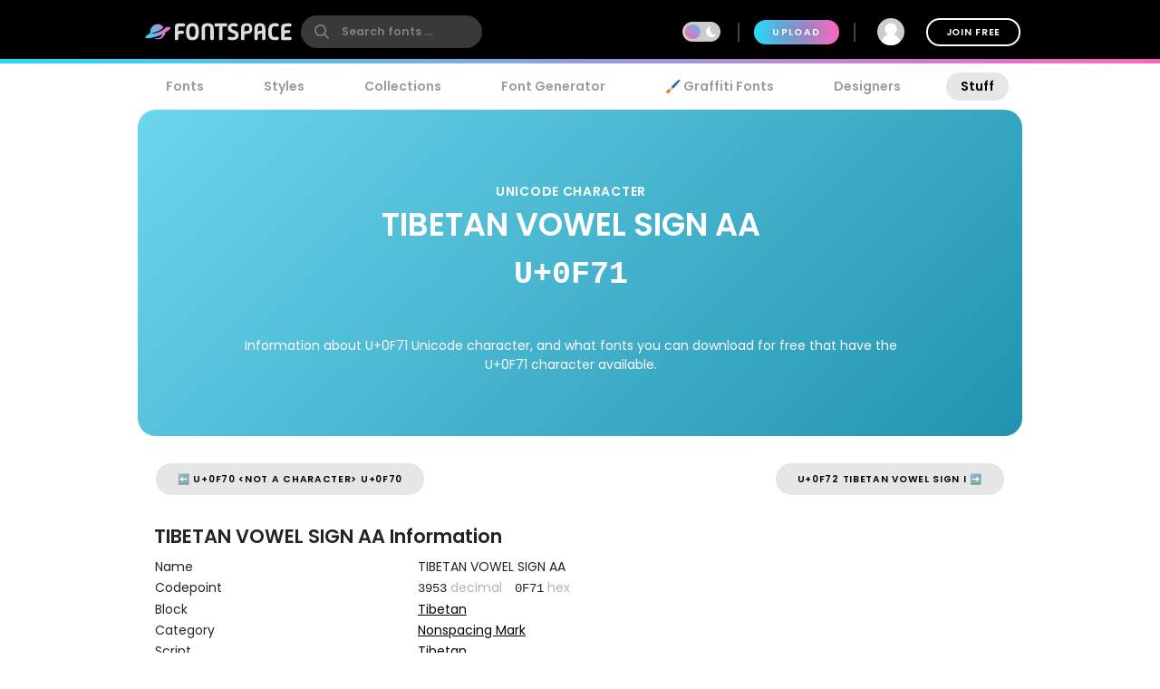

--- FILE ---
content_type: text/plain;charset=UTF-8
request_url: https://c.pub.network/v2/c
body_size: -263
content:
3411aef9-23da-405e-9009-1a1f1d6738b3

--- FILE ---
content_type: text/plain;charset=UTF-8
request_url: https://c.pub.network/v2/c
body_size: -113
content:
70339fe1-4a82-4a7a-95ea-09d7502e234f